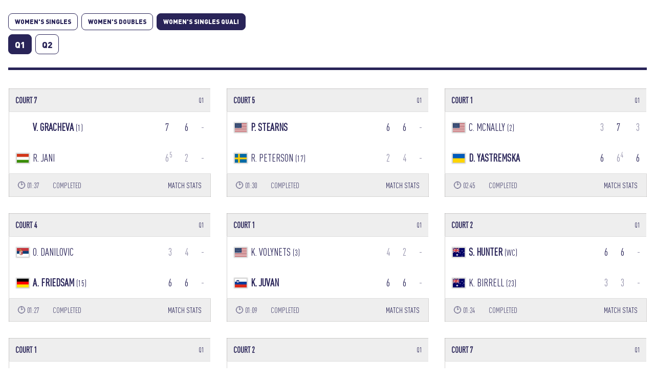

--- FILE ---
content_type: text/html; charset=utf-8
request_url: https://widget.matchscorerlive.com/screen/draw/WTA-2023-902/RS/11
body_size: 12193
content:

<html>
<head>
    <meta name="viewport" content="width=device-width, initial-scale=1.0" />
    <meta http-equiv="imagetoolbar" content="no" />
    <meta name="author" content="Crionet">
    <meta name="robots" content="noindex" />

    <!-- Core Css Refs-->
    <link rel="stylesheet" href="/css/lib/bootstrap.min.css">
    <link rel="stylesheet" href="https://cdnjs.cloudflare.com/ajax/libs/font-awesome/6.1.1/css/all.min.css" integrity="sha512-KfkfwYDsLkIlwQp6LFnl8zNdLGxu9YAA1QvwINks4PhcElQSvqcyVLLD9aMhXd13uQjoXtEKNosOWaZqXgel0g==" crossorigin="anonymous" referrerpolicy="no-referrer" />
    <link rel="preconnect" href="https://fonts.gstatic.com">
    <link href="https://fonts.googleapis.com/css2?family=Fira+Sans:wght@400;500;700;900&family=Varela+Round&family=Arimo:wght@400;700&display=swap2" rel="stylesheet">
    <link href="/css/app/crionet-core.min.css" rel="stylesheet" />
    <link rel="icon" type="image/x-icon" href="/favicon.png">
    
        <link rel="stylesheet" href="/css/app/crionet-widgets.css?v=U_379z_aaCk5snCl2rzIqZnkgSMaX2s8pLpsbN3omI8">
    <link rel="stylesheet" href="/css/app/crionet-teamResults.css?v=tQyUPuM0bsyo88BAgMaN1Wan9YIIYkJv4LO61VEIlqQ">


    <!-- Core JS refs -->
    <script src="/js/lib/jquery.min.js"></script>
    <script src="/js/lib/bootstrap.bundle.min.js"></script>
    <script src="/js/lib/ybq/ybq-core.min.js"></script>
    
<script type="text/javascript">!function(T,l,y){var S=T.location,k="script",D="instrumentationKey",C="ingestionendpoint",I="disableExceptionTracking",E="ai.device.",b="toLowerCase",w="crossOrigin",N="POST",e="appInsightsSDK",t=y.name||"appInsights";(y.name||T[e])&&(T[e]=t);var n=T[t]||function(d){var g=!1,f=!1,m={initialize:!0,queue:[],sv:"5",version:2,config:d};function v(e,t){var n={},a="Browser";return n[E+"id"]=a[b](),n[E+"type"]=a,n["ai.operation.name"]=S&&S.pathname||"_unknown_",n["ai.internal.sdkVersion"]="javascript:snippet_"+(m.sv||m.version),{time:function(){var e=new Date;function t(e){var t=""+e;return 1===t.length&&(t="0"+t),t}return e.getUTCFullYear()+"-"+t(1+e.getUTCMonth())+"-"+t(e.getUTCDate())+"T"+t(e.getUTCHours())+":"+t(e.getUTCMinutes())+":"+t(e.getUTCSeconds())+"."+((e.getUTCMilliseconds()/1e3).toFixed(3)+"").slice(2,5)+"Z"}(),iKey:e,name:"Microsoft.ApplicationInsights."+e.replace(/-/g,"")+"."+t,sampleRate:100,tags:n,data:{baseData:{ver:2}}}}var h=d.url||y.src;if(h){function a(e){var t,n,a,i,r,o,s,c,u,p,l;g=!0,m.queue=[],f||(f=!0,t=h,s=function(){var e={},t=d.connectionString;if(t)for(var n=t.split(";"),a=0;a<n.length;a++){var i=n[a].split("=");2===i.length&&(e[i[0][b]()]=i[1])}if(!e[C]){var r=e.endpointsuffix,o=r?e.location:null;e[C]="https://"+(o?o+".":"")+"dc."+(r||"services.visualstudio.com")}return e}(),c=s[D]||d[D]||"",u=s[C],p=u?u+"/v2/track":d.endpointUrl,(l=[]).push((n="SDK LOAD Failure: Failed to load Application Insights SDK script (See stack for details)",a=t,i=p,(o=(r=v(c,"Exception")).data).baseType="ExceptionData",o.baseData.exceptions=[{typeName:"SDKLoadFailed",message:n.replace(/\./g,"-"),hasFullStack:!1,stack:n+"\nSnippet failed to load ["+a+"] -- Telemetry is disabled\nHelp Link: https://go.microsoft.com/fwlink/?linkid=2128109\nHost: "+(S&&S.pathname||"_unknown_")+"\nEndpoint: "+i,parsedStack:[]}],r)),l.push(function(e,t,n,a){var i=v(c,"Message"),r=i.data;r.baseType="MessageData";var o=r.baseData;return o.message='AI (Internal): 99 message:"'+("SDK LOAD Failure: Failed to load Application Insights SDK script (See stack for details) ("+n+")").replace(/\"/g,"")+'"',o.properties={endpoint:a},i}(0,0,t,p)),function(e,t){if(JSON){var n=T.fetch;if(n&&!y.useXhr)n(t,{method:N,body:JSON.stringify(e),mode:"cors"});else if(XMLHttpRequest){var a=new XMLHttpRequest;a.open(N,t),a.setRequestHeader("Content-type","application/json"),a.send(JSON.stringify(e))}}}(l,p))}function i(e,t){f||setTimeout(function(){!t&&m.core||a()},500)}var e=function(){var n=l.createElement(k);n.src=h;var e=y[w];return!e&&""!==e||"undefined"==n[w]||(n[w]=e),n.onload=i,n.onerror=a,n.onreadystatechange=function(e,t){"loaded"!==n.readyState&&"complete"!==n.readyState||i(0,t)},n}();y.ld<0?l.getElementsByTagName("head")[0].appendChild(e):setTimeout(function(){l.getElementsByTagName(k)[0].parentNode.appendChild(e)},y.ld||0)}try{m.cookie=l.cookie}catch(p){}function t(e){for(;e.length;)!function(t){m[t]=function(){var e=arguments;g||m.queue.push(function(){m[t].apply(m,e)})}}(e.pop())}var n="track",r="TrackPage",o="TrackEvent";t([n+"Event",n+"PageView",n+"Exception",n+"Trace",n+"DependencyData",n+"Metric",n+"PageViewPerformance","start"+r,"stop"+r,"start"+o,"stop"+o,"addTelemetryInitializer","setAuthenticatedUserContext","clearAuthenticatedUserContext","flush"]),m.SeverityLevel={Verbose:0,Information:1,Warning:2,Error:3,Critical:4};var s=(d.extensionConfig||{}).ApplicationInsightsAnalytics||{};if(!0!==d[I]&&!0!==s[I]){var c="onerror";t(["_"+c]);var u=T[c];T[c]=function(e,t,n,a,i){var r=u&&u(e,t,n,a,i);return!0!==r&&m["_"+c]({message:e,url:t,lineNumber:n,columnNumber:a,error:i}),r},d.autoExceptionInstrumented=!0}return m}(y.cfg);function a(){y.onInit&&y.onInit(n)}(T[t]=n).queue&&0===n.queue.length?(n.queue.push(a),n.trackPageView({})):a()}(window,document,{
src: "https://js.monitor.azure.com/scripts/b/ai.2.min.js", // The SDK URL Source
crossOrigin: "anonymous", 
cfg: { // Application Insights Configuration
    connectionString: 'InstrumentationKey=b34cd12c-173f-44ee-a113-80ee23f54cdd;IngestionEndpoint=https://westeurope-5.in.applicationinsights.azure.com/;LiveEndpoint=https://westeurope.livediagnostics.monitor.azure.com/'
}});</script></head>
<body class="m-3">
<!-- Global settings -->





<div class="sticky-top day-selector">
    <!--Pagination Filter Match Type-->
    <ul class="pagination mb-2 overflow-auto" style="">
            <li class="page-item draw-type ">
                <a class="page-link primary"
                href="/screen/draw/WTA-2023-902/LS/7">
                    <div class="draw-type">
                        <div style="font-weight: bold;">
                            Women&#x27;s Singles
                        </div>
                    </div>
                </a>
            </li>
            <li class="page-item draw-type ">
                <a class="page-link primary"
                href="/screen/draw/WTA-2023-902/LD/5">
                    <div class="draw-type">
                        <div style="font-weight: bold;">
                            Women&#x27;s Doubles
                        </div>
                    </div>
                </a>
            </li>
            <li class="page-item draw-type active">
                <a class="page-link primary"
                href="/screen/draw/WTA-2023-902/RS/11">
                    <div class="draw-type">
                        <div style="font-weight: bold;">
                            Women&#x27;s Singles Quali
                        </div>
                    </div>
                </a>
            </li>
    </ul>

    <!--Pagination Filter Round-->
    <ul class="pagination overflow-auto" style="">
                <li class="page-item schedule active">
                    <a class="page-link primary"
                    href="/screen/draw/WTA-2023-902/RS/11">
                        <div class="round-name">Q1</div>
                    </a>
                </li>
                <li class="page-item schedule ">
                    <a class="page-link "
                    href="/screen/draw/WTA-2023-902/RS/10">
                        <div class="round-name">Q2</div>
                    </a>
                </li>
    </ul>
</div>

<div id="container">
    <div class="row">

                <div class="col-lg-4 col-md-6 col-sm-12 col-12">
                    <div class="row p-3">
                        <div class="col-12 p-0">
                            <!-- Table Match -->
                            <table class="w-100">
                                <!-- Header -->
                                <tr class="scorebox-header-completed">
                                    <th colspan="1">
                                        <span class="court-name">
                                            <span>Court 7</span>
                                        </span>
                                    </th>
                                    <th colspan="4" class="round-name text-right">

                                        <small class="">Q1</small>
                                    </th>
                                </tr>

                                <!-- Team 1 -->
                                <tr class="draw-item-container">
                                    <td class="team">
                                        <div class="d-flex justify-content-between align-items-center ml-2">
                                            <div>
                                                




<div class="player-names">
        <div class="single">
                <div class="d-flex align-items-center py-2">
                    <div>
                                <div class="flags"></div>
                    </div>
                    <div class="ml-2 winner">
                        <span>V.</span>
                        <span class="">Gracheva</span>
                            <small class="separator">(1)</small>
                    </div>
                </div>
        </div>
</div>

                                            </div>
                                            <div class="mr-2">
                                                <i class='fa-solid fa-check check-primary'></i>
                                            </div>
                                        </div>
                                    </td>
                                        <td></td>
                                        <td class="set set-completed ">
                                            7
                                        </td>
                                        <td class="set set-completed ">
                                            6
                                        </td>
                                        <td class="set set-lost ">
                                            -
                                        </td>
                                </tr>

                                <!-- Team 2-->
                                <tr class="draw-item-container">
                                    <td class="team">
                                        <div class="d-flex justify-content-between align-items-center ml-2">
                                            <div>
                                                




<div class="player-names">
        <div class="single">
                <div class="d-flex align-items-center py-2">
                    <div>
                            <img class="flags" src="/images/flags/HUN.jpg"
                                 style="box-shadow: 0px 0px 2px 2px rgba(0, 0, 0, 0.2);"/>
                    </div>
                    <div class="ml-2 ">
                        <span>R.</span>
                        <span class="">Jani</span>
                    </div>
                </div>
        </div>
</div>

                                            </div>
                                            <div class="mr-2">
                                                
                                            </div>
                                        </div>
                                    </td>
                                        <td></td>
                                        <td class="set set-completed set-lost">
                                            6<sup>5</sup>
                                        </td>
                                        <td class="set set-completed set-lost">
                                            2
                                        </td>
                                        <td class="set set-lost ">
                                            -
                                        </td>
                                </tr>

                                <!--Bottom Line-->
                                <tr class="summary">
                                    <td colspan="8">
                                        <div class="live-status-summary d-flex justify-content-between align-items-center" style="padding:0.1rem 0.3rem;">

                                                    <div>
                                                            <span>&#128337;</span>
                                                            <span class="mr-4">01:37</span>
                                                        <span>Completed</span>
                                                    </div>
                                                    <!-- Button Trigger Modal -->
                                                    <a class="open" data-toggle="modal" data-target="#modalStats" data-id="RS032" data-year="2023" data-tid="902" data-org="WTA">
                                                        MATCH STATS
                                                    </a>
                                        </div>
                                    </td>
                                </tr>

                            </table>
                        </div>
                    </div>
                </div>
                <div class="col-lg-4 col-md-6 col-sm-12 col-12">
                    <div class="row p-3">
                        <div class="col-12 p-0">
                            <!-- Table Match -->
                            <table class="w-100">
                                <!-- Header -->
                                <tr class="scorebox-header-completed">
                                    <th colspan="1">
                                        <span class="court-name">
                                            <span>Court 5</span>
                                        </span>
                                    </th>
                                    <th colspan="4" class="round-name text-right">

                                        <small class="">Q1</small>
                                    </th>
                                </tr>

                                <!-- Team 1 -->
                                <tr class="draw-item-container">
                                    <td class="team">
                                        <div class="d-flex justify-content-between align-items-center ml-2">
                                            <div>
                                                




<div class="player-names">
        <div class="single">
                <div class="d-flex align-items-center py-2">
                    <div>
                            <img class="flags" src="/images/flags/USA.jpg"
                                 style="box-shadow: 0px 0px 2px 2px rgba(0, 0, 0, 0.2);"/>
                    </div>
                    <div class="ml-2 winner">
                        <span>P.</span>
                        <span class="">Stearns</span>
                    </div>
                </div>
        </div>
</div>

                                            </div>
                                            <div class="mr-2">
                                                <i class='fa-solid fa-check check-primary'></i>
                                            </div>
                                        </div>
                                    </td>
                                        <td></td>
                                        <td class="set set-completed ">
                                            6
                                        </td>
                                        <td class="set set-completed ">
                                            6
                                        </td>
                                        <td class="set set-lost ">
                                            -
                                        </td>
                                </tr>

                                <!-- Team 2-->
                                <tr class="draw-item-container">
                                    <td class="team">
                                        <div class="d-flex justify-content-between align-items-center ml-2">
                                            <div>
                                                




<div class="player-names">
        <div class="single">
                <div class="d-flex align-items-center py-2">
                    <div>
                            <img class="flags" src="/images/flags/SWE.jpg"
                                 style="box-shadow: 0px 0px 2px 2px rgba(0, 0, 0, 0.2);"/>
                    </div>
                    <div class="ml-2 ">
                        <span>R.</span>
                        <span class="">Peterson</span>
                            <small class="separator">(17)</small>
                    </div>
                </div>
        </div>
</div>

                                            </div>
                                            <div class="mr-2">
                                                
                                            </div>
                                        </div>
                                    </td>
                                        <td></td>
                                        <td class="set set-completed set-lost">
                                            2
                                        </td>
                                        <td class="set set-completed set-lost">
                                            4
                                        </td>
                                        <td class="set set-lost ">
                                            -
                                        </td>
                                </tr>

                                <!--Bottom Line-->
                                <tr class="summary">
                                    <td colspan="8">
                                        <div class="live-status-summary d-flex justify-content-between align-items-center" style="padding:0.1rem 0.3rem;">

                                                    <div>
                                                            <span>&#128337;</span>
                                                            <span class="mr-4">01:30</span>
                                                        <span>Completed</span>
                                                    </div>
                                                    <!-- Button Trigger Modal -->
                                                    <a class="open" data-toggle="modal" data-target="#modalStats" data-id="RS033" data-year="2023" data-tid="902" data-org="WTA">
                                                        MATCH STATS
                                                    </a>
                                        </div>
                                    </td>
                                </tr>

                            </table>
                        </div>
                    </div>
                </div>
                <div class="col-lg-4 col-md-6 col-sm-12 col-12">
                    <div class="row p-3">
                        <div class="col-12 p-0">
                            <!-- Table Match -->
                            <table class="w-100">
                                <!-- Header -->
                                <tr class="scorebox-header-completed">
                                    <th colspan="1">
                                        <span class="court-name">
                                            <span>Court 1</span>
                                        </span>
                                    </th>
                                    <th colspan="4" class="round-name text-right">

                                        <small class="">Q1</small>
                                    </th>
                                </tr>

                                <!-- Team 1 -->
                                <tr class="draw-item-container">
                                    <td class="team">
                                        <div class="d-flex justify-content-between align-items-center ml-2">
                                            <div>
                                                




<div class="player-names">
        <div class="single">
                <div class="d-flex align-items-center py-2">
                    <div>
                            <img class="flags" src="/images/flags/USA.jpg"
                                 style="box-shadow: 0px 0px 2px 2px rgba(0, 0, 0, 0.2);"/>
                    </div>
                    <div class="ml-2 ">
                        <span>C.</span>
                        <span class="">McNally</span>
                            <small class="separator">(2)</small>
                    </div>
                </div>
        </div>
</div>

                                            </div>
                                            <div class="mr-2">
                                                
                                            </div>
                                        </div>
                                    </td>
                                        <td></td>
                                        <td class="set set-completed set-lost">
                                            3
                                        </td>
                                        <td class="set set-completed ">
                                            7
                                        </td>
                                        <td class="set set-completed set-lost">
                                            3
                                        </td>
                                </tr>

                                <!-- Team 2-->
                                <tr class="draw-item-container">
                                    <td class="team">
                                        <div class="d-flex justify-content-between align-items-center ml-2">
                                            <div>
                                                




<div class="player-names">
        <div class="single">
                <div class="d-flex align-items-center py-2">
                    <div>
                            <img class="flags" src="/images/flags/UKR.jpg"
                                 style="box-shadow: 0px 0px 2px 2px rgba(0, 0, 0, 0.2);"/>
                    </div>
                    <div class="ml-2 winner">
                        <span>D.</span>
                        <span class="">Yastremska</span>
                    </div>
                </div>
        </div>
</div>

                                            </div>
                                            <div class="mr-2">
                                                <i class='fa-solid fa-check check-primary'></i>
                                            </div>
                                        </div>
                                    </td>
                                        <td></td>
                                        <td class="set set-completed ">
                                            6
                                        </td>
                                        <td class="set set-completed set-lost">
                                            6<sup>4</sup>
                                        </td>
                                        <td class="set set-completed ">
                                            6
                                        </td>
                                </tr>

                                <!--Bottom Line-->
                                <tr class="summary">
                                    <td colspan="8">
                                        <div class="live-status-summary d-flex justify-content-between align-items-center" style="padding:0.1rem 0.3rem;">

                                                    <div>
                                                            <span>&#128337;</span>
                                                            <span class="mr-4">02:45</span>
                                                        <span>Completed</span>
                                                    </div>
                                                    <!-- Button Trigger Modal -->
                                                    <a class="open" data-toggle="modal" data-target="#modalStats" data-id="RS034" data-year="2023" data-tid="902" data-org="WTA">
                                                        MATCH STATS
                                                    </a>
                                        </div>
                                    </td>
                                </tr>

                            </table>
                        </div>
                    </div>
                </div>
                <div class="col-lg-4 col-md-6 col-sm-12 col-12">
                    <div class="row p-3">
                        <div class="col-12 p-0">
                            <!-- Table Match -->
                            <table class="w-100">
                                <!-- Header -->
                                <tr class="scorebox-header-completed">
                                    <th colspan="1">
                                        <span class="court-name">
                                            <span>Court 4</span>
                                        </span>
                                    </th>
                                    <th colspan="4" class="round-name text-right">

                                        <small class="">Q1</small>
                                    </th>
                                </tr>

                                <!-- Team 1 -->
                                <tr class="draw-item-container">
                                    <td class="team">
                                        <div class="d-flex justify-content-between align-items-center ml-2">
                                            <div>
                                                




<div class="player-names">
        <div class="single">
                <div class="d-flex align-items-center py-2">
                    <div>
                            <img class="flags" src="/images/flags/SRB.jpg"
                                 style="box-shadow: 0px 0px 2px 2px rgba(0, 0, 0, 0.2);"/>
                    </div>
                    <div class="ml-2 ">
                        <span>O.</span>
                        <span class="">Danilovic</span>
                    </div>
                </div>
        </div>
</div>

                                            </div>
                                            <div class="mr-2">
                                                
                                            </div>
                                        </div>
                                    </td>
                                        <td></td>
                                        <td class="set set-completed set-lost">
                                            3
                                        </td>
                                        <td class="set set-completed set-lost">
                                            4
                                        </td>
                                        <td class="set set-lost ">
                                            -
                                        </td>
                                </tr>

                                <!-- Team 2-->
                                <tr class="draw-item-container">
                                    <td class="team">
                                        <div class="d-flex justify-content-between align-items-center ml-2">
                                            <div>
                                                




<div class="player-names">
        <div class="single">
                <div class="d-flex align-items-center py-2">
                    <div>
                            <img class="flags" src="/images/flags/GER.jpg"
                                 style="box-shadow: 0px 0px 2px 2px rgba(0, 0, 0, 0.2);"/>
                    </div>
                    <div class="ml-2 winner">
                        <span>A.</span>
                        <span class="">Friedsam</span>
                            <small class="separator">(15)</small>
                    </div>
                </div>
        </div>
</div>

                                            </div>
                                            <div class="mr-2">
                                                <i class='fa-solid fa-check check-primary'></i>
                                            </div>
                                        </div>
                                    </td>
                                        <td></td>
                                        <td class="set set-completed ">
                                            6
                                        </td>
                                        <td class="set set-completed ">
                                            6
                                        </td>
                                        <td class="set set-lost ">
                                            -
                                        </td>
                                </tr>

                                <!--Bottom Line-->
                                <tr class="summary">
                                    <td colspan="8">
                                        <div class="live-status-summary d-flex justify-content-between align-items-center" style="padding:0.1rem 0.3rem;">

                                                    <div>
                                                            <span>&#128337;</span>
                                                            <span class="mr-4">01:27</span>
                                                        <span>Completed</span>
                                                    </div>
                                                    <!-- Button Trigger Modal -->
                                                    <a class="open" data-toggle="modal" data-target="#modalStats" data-id="RS035" data-year="2023" data-tid="902" data-org="WTA">
                                                        MATCH STATS
                                                    </a>
                                        </div>
                                    </td>
                                </tr>

                            </table>
                        </div>
                    </div>
                </div>
                <div class="col-lg-4 col-md-6 col-sm-12 col-12">
                    <div class="row p-3">
                        <div class="col-12 p-0">
                            <!-- Table Match -->
                            <table class="w-100">
                                <!-- Header -->
                                <tr class="scorebox-header-completed">
                                    <th colspan="1">
                                        <span class="court-name">
                                            <span>Court 1</span>
                                        </span>
                                    </th>
                                    <th colspan="4" class="round-name text-right">

                                        <small class="">Q1</small>
                                    </th>
                                </tr>

                                <!-- Team 1 -->
                                <tr class="draw-item-container">
                                    <td class="team">
                                        <div class="d-flex justify-content-between align-items-center ml-2">
                                            <div>
                                                




<div class="player-names">
        <div class="single">
                <div class="d-flex align-items-center py-2">
                    <div>
                            <img class="flags" src="/images/flags/USA.jpg"
                                 style="box-shadow: 0px 0px 2px 2px rgba(0, 0, 0, 0.2);"/>
                    </div>
                    <div class="ml-2 ">
                        <span>K.</span>
                        <span class="">Volynets</span>
                            <small class="separator">(3)</small>
                    </div>
                </div>
        </div>
</div>

                                            </div>
                                            <div class="mr-2">
                                                
                                            </div>
                                        </div>
                                    </td>
                                        <td></td>
                                        <td class="set set-completed set-lost">
                                            4
                                        </td>
                                        <td class="set set-completed set-lost">
                                            2
                                        </td>
                                        <td class="set set-lost ">
                                            -
                                        </td>
                                </tr>

                                <!-- Team 2-->
                                <tr class="draw-item-container">
                                    <td class="team">
                                        <div class="d-flex justify-content-between align-items-center ml-2">
                                            <div>
                                                




<div class="player-names">
        <div class="single">
                <div class="d-flex align-items-center py-2">
                    <div>
                            <img class="flags" src="/images/flags/SLO.jpg"
                                 style="box-shadow: 0px 0px 2px 2px rgba(0, 0, 0, 0.2);"/>
                    </div>
                    <div class="ml-2 winner">
                        <span>K.</span>
                        <span class="">Juvan</span>
                    </div>
                </div>
        </div>
</div>

                                            </div>
                                            <div class="mr-2">
                                                <i class='fa-solid fa-check check-primary'></i>
                                            </div>
                                        </div>
                                    </td>
                                        <td></td>
                                        <td class="set set-completed ">
                                            6
                                        </td>
                                        <td class="set set-completed ">
                                            6
                                        </td>
                                        <td class="set set-lost ">
                                            -
                                        </td>
                                </tr>

                                <!--Bottom Line-->
                                <tr class="summary">
                                    <td colspan="8">
                                        <div class="live-status-summary d-flex justify-content-between align-items-center" style="padding:0.1rem 0.3rem;">

                                                    <div>
                                                            <span>&#128337;</span>
                                                            <span class="mr-4">01:09</span>
                                                        <span>Completed</span>
                                                    </div>
                                                    <!-- Button Trigger Modal -->
                                                    <a class="open" data-toggle="modal" data-target="#modalStats" data-id="RS036" data-year="2023" data-tid="902" data-org="WTA">
                                                        MATCH STATS
                                                    </a>
                                        </div>
                                    </td>
                                </tr>

                            </table>
                        </div>
                    </div>
                </div>
                <div class="col-lg-4 col-md-6 col-sm-12 col-12">
                    <div class="row p-3">
                        <div class="col-12 p-0">
                            <!-- Table Match -->
                            <table class="w-100">
                                <!-- Header -->
                                <tr class="scorebox-header-completed">
                                    <th colspan="1">
                                        <span class="court-name">
                                            <span>Court 2</span>
                                        </span>
                                    </th>
                                    <th colspan="4" class="round-name text-right">

                                        <small class="">Q1</small>
                                    </th>
                                </tr>

                                <!-- Team 1 -->
                                <tr class="draw-item-container">
                                    <td class="team">
                                        <div class="d-flex justify-content-between align-items-center ml-2">
                                            <div>
                                                




<div class="player-names">
        <div class="single">
                <div class="d-flex align-items-center py-2">
                    <div>
                            <img class="flags" src="/images/flags/AUS.jpg"
                                 style="box-shadow: 0px 0px 2px 2px rgba(0, 0, 0, 0.2);"/>
                    </div>
                    <div class="ml-2 winner">
                        <span>S.</span>
                        <span class="">Hunter</span>
                            <small class="separator">(WC)</small>
                    </div>
                </div>
        </div>
</div>

                                            </div>
                                            <div class="mr-2">
                                                <i class='fa-solid fa-check check-primary'></i>
                                            </div>
                                        </div>
                                    </td>
                                        <td></td>
                                        <td class="set set-completed ">
                                            6
                                        </td>
                                        <td class="set set-completed ">
                                            6
                                        </td>
                                        <td class="set set-lost ">
                                            -
                                        </td>
                                </tr>

                                <!-- Team 2-->
                                <tr class="draw-item-container">
                                    <td class="team">
                                        <div class="d-flex justify-content-between align-items-center ml-2">
                                            <div>
                                                




<div class="player-names">
        <div class="single">
                <div class="d-flex align-items-center py-2">
                    <div>
                            <img class="flags" src="/images/flags/AUS.jpg"
                                 style="box-shadow: 0px 0px 2px 2px rgba(0, 0, 0, 0.2);"/>
                    </div>
                    <div class="ml-2 ">
                        <span>K.</span>
                        <span class="">Birrell</span>
                            <small class="separator">(23)</small>
                    </div>
                </div>
        </div>
</div>

                                            </div>
                                            <div class="mr-2">
                                                
                                            </div>
                                        </div>
                                    </td>
                                        <td></td>
                                        <td class="set set-completed set-lost">
                                            3
                                        </td>
                                        <td class="set set-completed set-lost">
                                            3
                                        </td>
                                        <td class="set set-lost ">
                                            -
                                        </td>
                                </tr>

                                <!--Bottom Line-->
                                <tr class="summary">
                                    <td colspan="8">
                                        <div class="live-status-summary d-flex justify-content-between align-items-center" style="padding:0.1rem 0.3rem;">

                                                    <div>
                                                            <span>&#128337;</span>
                                                            <span class="mr-4">01:24</span>
                                                        <span>Completed</span>
                                                    </div>
                                                    <!-- Button Trigger Modal -->
                                                    <a class="open" data-toggle="modal" data-target="#modalStats" data-id="RS037" data-year="2023" data-tid="902" data-org="WTA">
                                                        MATCH STATS
                                                    </a>
                                        </div>
                                    </td>
                                </tr>

                            </table>
                        </div>
                    </div>
                </div>
                <div class="col-lg-4 col-md-6 col-sm-12 col-12">
                    <div class="row p-3">
                        <div class="col-12 p-0">
                            <!-- Table Match -->
                            <table class="w-100">
                                <!-- Header -->
                                <tr class="scorebox-header-completed">
                                    <th colspan="1">
                                        <span class="court-name">
                                            <span>Court 1</span>
                                        </span>
                                    </th>
                                    <th colspan="4" class="round-name text-right">

                                        <small class="">Q1</small>
                                    </th>
                                </tr>

                                <!-- Team 1 -->
                                <tr class="draw-item-container">
                                    <td class="team">
                                        <div class="d-flex justify-content-between align-items-center ml-2">
                                            <div>
                                                




<div class="player-names">
        <div class="single">
                <div class="d-flex align-items-center py-2">
                    <div>
                            <img class="flags" src="/images/flags/CZE.jpg"
                                 style="box-shadow: 0px 0px 2px 2px rgba(0, 0, 0, 0.2);"/>
                    </div>
                    <div class="ml-2 winner">
                        <span>K.</span>
                        <span class="">Muchova</span>
                            <small class="separator">(4)</small>
                    </div>
                </div>
        </div>
</div>

                                            </div>
                                            <div class="mr-2">
                                                <i class='fa-solid fa-check check-primary'></i>
                                            </div>
                                        </div>
                                    </td>
                                        <td></td>
                                        <td class="set set-completed ">
                                            6
                                        </td>
                                        <td class="set set-completed ">
                                            6
                                        </td>
                                        <td class="set set-lost ">
                                            -
                                        </td>
                                </tr>

                                <!-- Team 2-->
                                <tr class="draw-item-container">
                                    <td class="team">
                                        <div class="d-flex justify-content-between align-items-center ml-2">
                                            <div>
                                                




<div class="player-names">
        <div class="single">
                <div class="d-flex align-items-center py-2">
                    <div>
                            <img class="flags" src="/images/flags/GBR.jpg"
                                 style="box-shadow: 0px 0px 2px 2px rgba(0, 0, 0, 0.2);"/>
                    </div>
                    <div class="ml-2 ">
                        <span>H.</span>
                        <span class="">Watson</span>
                    </div>
                </div>
        </div>
</div>

                                            </div>
                                            <div class="mr-2">
                                                
                                            </div>
                                        </div>
                                    </td>
                                        <td></td>
                                        <td class="set set-completed set-lost">
                                            1
                                        </td>
                                        <td class="set set-completed set-lost">
                                            1
                                        </td>
                                        <td class="set set-lost ">
                                            -
                                        </td>
                                </tr>

                                <!--Bottom Line-->
                                <tr class="summary">
                                    <td colspan="8">
                                        <div class="live-status-summary d-flex justify-content-between align-items-center" style="padding:0.1rem 0.3rem;">

                                                    <div>
                                                            <span>&#128337;</span>
                                                            <span class="mr-4">00:54</span>
                                                        <span>Completed</span>
                                                    </div>
                                                    <!-- Button Trigger Modal -->
                                                    <a class="open" data-toggle="modal" data-target="#modalStats" data-id="RS038" data-year="2023" data-tid="902" data-org="WTA">
                                                        MATCH STATS
                                                    </a>
                                        </div>
                                    </td>
                                </tr>

                            </table>
                        </div>
                    </div>
                </div>
                <div class="col-lg-4 col-md-6 col-sm-12 col-12">
                    <div class="row p-3">
                        <div class="col-12 p-0">
                            <!-- Table Match -->
                            <table class="w-100">
                                <!-- Header -->
                                <tr class="scorebox-header-completed">
                                    <th colspan="1">
                                        <span class="court-name">
                                            <span>Court 2</span>
                                        </span>
                                    </th>
                                    <th colspan="4" class="round-name text-right">

                                        <small class="">Q1</small>
                                    </th>
                                </tr>

                                <!-- Team 1 -->
                                <tr class="draw-item-container">
                                    <td class="team">
                                        <div class="d-flex justify-content-between align-items-center ml-2">
                                            <div>
                                                




<div class="player-names">
        <div class="single">
                <div class="d-flex align-items-center py-2">
                    <div>
                            <img class="flags" src="/images/flags/SVK.jpg"
                                 style="box-shadow: 0px 0px 2px 2px rgba(0, 0, 0, 0.2);"/>
                    </div>
                    <div class="ml-2 winner">
                        <span>K.</span>
                        <span class="">Kucova</span>
                    </div>
                </div>
        </div>
</div>

                                            </div>
                                            <div class="mr-2">
                                                <i class='fa-solid fa-check check-primary'></i>
                                            </div>
                                        </div>
                                    </td>
                                        <td></td>
                                        <td class="set set-completed ">
                                            7
                                        </td>
                                        <td class="set set-completed ">
                                            6
                                        </td>
                                        <td class="set set-lost ">
                                            -
                                        </td>
                                </tr>

                                <!-- Team 2-->
                                <tr class="draw-item-container">
                                    <td class="team">
                                        <div class="d-flex justify-content-between align-items-center ml-2">
                                            <div>
                                                




<div class="player-names">
        <div class="single">
                <div class="d-flex align-items-center py-2">
                    <div>
                            <img class="flags" src="/images/flags/BRA.jpg"
                                 style="box-shadow: 0px 0px 2px 2px rgba(0, 0, 0, 0.2);"/>
                    </div>
                    <div class="ml-2 ">
                        <span>L.</span>
                        <span class="">Pigossi</span>
                            <small class="separator">(18)</small>
                    </div>
                </div>
        </div>
</div>

                                            </div>
                                            <div class="mr-2">
                                                
                                            </div>
                                        </div>
                                    </td>
                                        <td></td>
                                        <td class="set set-completed set-lost">
                                            5
                                        </td>
                                        <td class="set set-completed set-lost">
                                            1
                                        </td>
                                        <td class="set set-lost ">
                                            -
                                        </td>
                                </tr>

                                <!--Bottom Line-->
                                <tr class="summary">
                                    <td colspan="8">
                                        <div class="live-status-summary d-flex justify-content-between align-items-center" style="padding:0.1rem 0.3rem;">

                                                    <div>
                                                            <span>&#128337;</span>
                                                            <span class="mr-4">01:48</span>
                                                        <span>Completed</span>
                                                    </div>
                                                    <!-- Button Trigger Modal -->
                                                    <a class="open" data-toggle="modal" data-target="#modalStats" data-id="RS039" data-year="2023" data-tid="902" data-org="WTA">
                                                        MATCH STATS
                                                    </a>
                                        </div>
                                    </td>
                                </tr>

                            </table>
                        </div>
                    </div>
                </div>
                <div class="col-lg-4 col-md-6 col-sm-12 col-12">
                    <div class="row p-3">
                        <div class="col-12 p-0">
                            <!-- Table Match -->
                            <table class="w-100">
                                <!-- Header -->
                                <tr class="scorebox-header-completed">
                                    <th colspan="1">
                                        <span class="court-name">
                                            <span>Court 7</span>
                                        </span>
                                    </th>
                                    <th colspan="4" class="round-name text-right">

                                        <small class="">Q1</small>
                                    </th>
                                </tr>

                                <!-- Team 1 -->
                                <tr class="draw-item-container">
                                    <td class="team">
                                        <div class="d-flex justify-content-between align-items-center ml-2">
                                            <div>
                                                




<div class="player-names">
        <div class="single">
                <div class="d-flex align-items-center py-2">
                    <div>
                            <img class="flags" src="/images/flags/BEL.jpg"
                                 style="box-shadow: 0px 0px 2px 2px rgba(0, 0, 0, 0.2);"/>
                    </div>
                    <div class="ml-2 ">
                        <span>Y.</span>
                        <span class="">Bonaventure</span>
                            <small class="separator">(5)</small>
                    </div>
                </div>
        </div>
</div>

                                            </div>
                                            <div class="mr-2">
                                                
                                            </div>
                                        </div>
                                    </td>
                                        <td></td>
                                        <td class="set set-completed set-lost">
                                            4
                                        </td>
                                        <td class="set set-completed ">
                                            6
                                        </td>
                                        <td class="set set-completed set-lost">
                                            3
                                        </td>
                                </tr>

                                <!-- Team 2-->
                                <tr class="draw-item-container">
                                    <td class="team">
                                        <div class="d-flex justify-content-between align-items-center ml-2">
                                            <div>
                                                




<div class="player-names">
        <div class="single">
                <div class="d-flex align-items-center py-2">
                    <div>
                            <img class="flags" src="/images/flags/SWE.jpg"
                                 style="box-shadow: 0px 0px 2px 2px rgba(0, 0, 0, 0.2);"/>
                    </div>
                    <div class="ml-2 winner">
                        <span>M.</span>
                        <span class="">Bjorklund</span>
                    </div>
                </div>
        </div>
</div>

                                            </div>
                                            <div class="mr-2">
                                                <i class='fa-solid fa-check check-primary'></i>
                                            </div>
                                        </div>
                                    </td>
                                        <td></td>
                                        <td class="set set-completed ">
                                            6
                                        </td>
                                        <td class="set set-completed set-lost">
                                            4
                                        </td>
                                        <td class="set set-completed ">
                                            6
                                        </td>
                                </tr>

                                <!--Bottom Line-->
                                <tr class="summary">
                                    <td colspan="8">
                                        <div class="live-status-summary d-flex justify-content-between align-items-center" style="padding:0.1rem 0.3rem;">

                                                    <div>
                                                            <span>&#128337;</span>
                                                            <span class="mr-4">01:50</span>
                                                        <span>Completed</span>
                                                    </div>
                                                    <!-- Button Trigger Modal -->
                                                    <a class="open" data-toggle="modal" data-target="#modalStats" data-id="RS040" data-year="2023" data-tid="902" data-org="WTA">
                                                        MATCH STATS
                                                    </a>
                                        </div>
                                    </td>
                                </tr>

                            </table>
                        </div>
                    </div>
                </div>
                <div class="col-lg-4 col-md-6 col-sm-12 col-12">
                    <div class="row p-3">
                        <div class="col-12 p-0">
                            <!-- Table Match -->
                            <table class="w-100">
                                <!-- Header -->
                                <tr class="scorebox-header-completed">
                                    <th colspan="1">
                                        <span class="court-name">
                                            <span>Court 3</span>
                                        </span>
                                    </th>
                                    <th colspan="4" class="round-name text-right">

                                        <small class="">Q1</small>
                                    </th>
                                </tr>

                                <!-- Team 1 -->
                                <tr class="draw-item-container">
                                    <td class="team">
                                        <div class="d-flex justify-content-between align-items-center ml-2">
                                            <div>
                                                




<div class="player-names">
        <div class="single">
                <div class="d-flex align-items-center py-2">
                    <div>
                            <img class="flags" src="/images/flags/ESP.jpg"
                                 style="box-shadow: 0px 0px 2px 2px rgba(0, 0, 0, 0.2);"/>
                    </div>
                    <div class="ml-2 ">
                        <span>M.</span>
                        <span class="">Bassols Ribera</span>
                    </div>
                </div>
        </div>
</div>

                                            </div>
                                            <div class="mr-2">
                                                
                                            </div>
                                        </div>
                                    </td>
                                        <td></td>
                                        <td class="set set-completed set-lost">
                                            6<sup>2</sup>
                                        </td>
                                        <td class="set set-completed set-lost">
                                            0
                                        </td>
                                        <td class="set set-lost ">
                                            -
                                        </td>
                                </tr>

                                <!-- Team 2-->
                                <tr class="draw-item-container">
                                    <td class="team">
                                        <div class="d-flex justify-content-between align-items-center ml-2">
                                            <div>
                                                




<div class="player-names">
        <div class="single">
                <div class="d-flex align-items-center py-2">
                    <div>
                            <img class="flags" src="/images/flags/SLO.jpg"
                                 style="box-shadow: 0px 0px 2px 2px rgba(0, 0, 0, 0.2);"/>
                    </div>
                    <div class="ml-2 winner">
                        <span>T.</span>
                        <span class="">Zidansek</span>
                            <small class="separator">(22)</small>
                    </div>
                </div>
        </div>
</div>

                                            </div>
                                            <div class="mr-2">
                                                <i class='fa-solid fa-check check-primary'></i>
                                            </div>
                                        </div>
                                    </td>
                                        <td></td>
                                        <td class="set set-completed ">
                                            7
                                        </td>
                                        <td class="set set-completed ">
                                            6
                                        </td>
                                        <td class="set set-lost ">
                                            -
                                        </td>
                                </tr>

                                <!--Bottom Line-->
                                <tr class="summary">
                                    <td colspan="8">
                                        <div class="live-status-summary d-flex justify-content-between align-items-center" style="padding:0.1rem 0.3rem;">

                                                    <div>
                                                            <span>&#128337;</span>
                                                            <span class="mr-4">01:30</span>
                                                        <span>Completed</span>
                                                    </div>
                                                    <!-- Button Trigger Modal -->
                                                    <a class="open" data-toggle="modal" data-target="#modalStats" data-id="RS041" data-year="2023" data-tid="902" data-org="WTA">
                                                        MATCH STATS
                                                    </a>
                                        </div>
                                    </td>
                                </tr>

                            </table>
                        </div>
                    </div>
                </div>
                <div class="col-lg-4 col-md-6 col-sm-12 col-12">
                    <div class="row p-3">
                        <div class="col-12 p-0">
                            <!-- Table Match -->
                            <table class="w-100">
                                <!-- Header -->
                                <tr class="scorebox-header-completed">
                                    <th colspan="1">
                                        <span class="court-name">
                                            <span>Court 6</span>
                                        </span>
                                    </th>
                                    <th colspan="4" class="round-name text-right">

                                        <small class="">Q1</small>
                                    </th>
                                </tr>

                                <!-- Team 1 -->
                                <tr class="draw-item-container">
                                    <td class="team">
                                        <div class="d-flex justify-content-between align-items-center ml-2">
                                            <div>
                                                




<div class="player-names">
        <div class="single">
                <div class="d-flex align-items-center py-2">
                    <div>
                                <div class="flags"></div>
                    </div>
                    <div class="ml-2 ">
                        <span>K.</span>
                        <span class="">Rakhimova</span>
                            <small class="separator">(6)</small>
                    </div>
                </div>
        </div>
</div>

                                            </div>
                                            <div class="mr-2">
                                                
                                            </div>
                                        </div>
                                    </td>
                                        <td></td>
                                        <td class="set set-completed set-lost">
                                            4
                                        </td>
                                        <td class="set set-completed set-lost">
                                            3
                                        </td>
                                        <td class="set set-lost ">
                                            -
                                        </td>
                                </tr>

                                <!-- Team 2-->
                                <tr class="draw-item-container">
                                    <td class="team">
                                        <div class="d-flex justify-content-between align-items-center ml-2">
                                            <div>
                                                




<div class="player-names">
        <div class="single">
                <div class="d-flex align-items-center py-2">
                    <div>
                            <img class="flags" src="/images/flags/CAN.jpg"
                                 style="box-shadow: 0px 0px 2px 2px rgba(0, 0, 0, 0.2);"/>
                    </div>
                    <div class="ml-2 winner">
                        <span>K.</span>
                        <span class="">Sebov</span>
                            <small class="separator">(WC)</small>
                    </div>
                </div>
        </div>
</div>

                                            </div>
                                            <div class="mr-2">
                                                <i class='fa-solid fa-check check-primary'></i>
                                            </div>
                                        </div>
                                    </td>
                                        <td></td>
                                        <td class="set set-completed ">
                                            6
                                        </td>
                                        <td class="set set-completed ">
                                            6
                                        </td>
                                        <td class="set set-lost ">
                                            -
                                        </td>
                                </tr>

                                <!--Bottom Line-->
                                <tr class="summary">
                                    <td colspan="8">
                                        <div class="live-status-summary d-flex justify-content-between align-items-center" style="padding:0.1rem 0.3rem;">

                                                    <div>
                                                            <span>&#128337;</span>
                                                            <span class="mr-4">01:24</span>
                                                        <span>Completed</span>
                                                    </div>
                                                    <!-- Button Trigger Modal -->
                                                    <a class="open" data-toggle="modal" data-target="#modalStats" data-id="RS042" data-year="2023" data-tid="902" data-org="WTA">
                                                        MATCH STATS
                                                    </a>
                                        </div>
                                    </td>
                                </tr>

                            </table>
                        </div>
                    </div>
                </div>
                <div class="col-lg-4 col-md-6 col-sm-12 col-12">
                    <div class="row p-3">
                        <div class="col-12 p-0">
                            <!-- Table Match -->
                            <table class="w-100">
                                <!-- Header -->
                                <tr class="scorebox-header-completed">
                                    <th colspan="1">
                                        <span class="court-name">
                                            <span>Court 5</span>
                                        </span>
                                    </th>
                                    <th colspan="4" class="round-name text-right">

                                        <small class="">Q1</small>
                                    </th>
                                </tr>

                                <!-- Team 1 -->
                                <tr class="draw-item-container">
                                    <td class="team">
                                        <div class="d-flex justify-content-between align-items-center ml-2">
                                            <div>
                                                




<div class="player-names">
        <div class="single">
                <div class="d-flex align-items-center py-2">
                    <div>
                            <img class="flags" src="/images/flags/GBR.jpg"
                                 style="box-shadow: 0px 0px 2px 2px rgba(0, 0, 0, 0.2);"/>
                    </div>
                    <div class="ml-2 winner">
                        <span>J.</span>
                        <span class="">Burrage</span>
                    </div>
                </div>
        </div>
</div>

                                            </div>
                                            <div class="mr-2">
                                                <i class='fa-solid fa-check check-primary'></i>
                                            </div>
                                        </div>
                                    </td>
                                        <td></td>
                                        <td class="set set-completed ">
                                            6
                                        </td>
                                        <td class="set set-completed ">
                                            6
                                        </td>
                                        <td class="set set-lost ">
                                            -
                                        </td>
                                </tr>

                                <!-- Team 2-->
                                <tr class="draw-item-container">
                                    <td class="team">
                                        <div class="d-flex justify-content-between align-items-center ml-2">
                                            <div>
                                                




<div class="player-names">
        <div class="single">
                <div class="d-flex align-items-center py-2">
                    <div>
                            <img class="flags" src="/images/flags/ITA.jpg"
                                 style="box-shadow: 0px 0px 2px 2px rgba(0, 0, 0, 0.2);"/>
                    </div>
                    <div class="ml-2 ">
                        <span>S.</span>
                        <span class="">Errani</span>
                            <small class="separator">(13)</small>
                    </div>
                </div>
        </div>
</div>

                                            </div>
                                            <div class="mr-2">
                                                
                                            </div>
                                        </div>
                                    </td>
                                        <td></td>
                                        <td class="set set-completed set-lost">
                                            1
                                        </td>
                                        <td class="set set-completed set-lost">
                                            3
                                        </td>
                                        <td class="set set-lost ">
                                            -
                                        </td>
                                </tr>

                                <!--Bottom Line-->
                                <tr class="summary">
                                    <td colspan="8">
                                        <div class="live-status-summary d-flex justify-content-between align-items-center" style="padding:0.1rem 0.3rem;">

                                                    <div>
                                                            <span>&#128337;</span>
                                                            <span class="mr-4">01:19</span>
                                                        <span>Completed</span>
                                                    </div>
                                                    <!-- Button Trigger Modal -->
                                                    <a class="open" data-toggle="modal" data-target="#modalStats" data-id="RS043" data-year="2023" data-tid="902" data-org="WTA">
                                                        MATCH STATS
                                                    </a>
                                        </div>
                                    </td>
                                </tr>

                            </table>
                        </div>
                    </div>
                </div>
                <div class="col-lg-4 col-md-6 col-sm-12 col-12">
                    <div class="row p-3">
                        <div class="col-12 p-0">
                            <!-- Table Match -->
                            <table class="w-100">
                                <!-- Header -->
                                <tr class="scorebox-header-completed">
                                    <th colspan="1">
                                        <span class="court-name">
                                            <span>Court 7</span>
                                        </span>
                                    </th>
                                    <th colspan="4" class="round-name text-right">

                                        <small class="">Q1</small>
                                    </th>
                                </tr>

                                <!-- Team 1 -->
                                <tr class="draw-item-container">
                                    <td class="team">
                                        <div class="d-flex justify-content-between align-items-center ml-2">
                                            <div>
                                                




<div class="player-names">
        <div class="single">
                <div class="d-flex align-items-center py-2">
                    <div>
                            <img class="flags" src="/images/flags/ESP.jpg"
                                 style="box-shadow: 0px 0px 2px 2px rgba(0, 0, 0, 0.2);"/>
                    </div>
                    <div class="ml-2 ">
                        <span>C.</span>
                        <span class="">Bucsa</span>
                            <small class="separator">(7)</small>
                    </div>
                </div>
        </div>
</div>

                                            </div>
                                            <div class="mr-2">
                                                
                                            </div>
                                        </div>
                                    </td>
                                        <td></td>
                                        <td class="set set-completed ">
                                            6
                                        </td>
                                        <td class="set set-completed set-lost">
                                            3
                                        </td>
                                        <td class="set set-completed set-lost">
                                            4
                                        </td>
                                </tr>

                                <!-- Team 2-->
                                <tr class="draw-item-container">
                                    <td class="team">
                                        <div class="d-flex justify-content-between align-items-center ml-2">
                                            <div>
                                                




<div class="player-names">
        <div class="single">
                <div class="d-flex align-items-center py-2">
                    <div>
                            <img class="flags" src="/images/flags/USA.jpg"
                                 style="box-shadow: 0px 0px 2px 2px rgba(0, 0, 0, 0.2);"/>
                    </div>
                    <div class="ml-2 winner">
                        <span>E.</span>
                        <span class="">Navarro</span>
                    </div>
                </div>
        </div>
</div>

                                            </div>
                                            <div class="mr-2">
                                                <i class='fa-solid fa-check check-primary'></i>
                                            </div>
                                        </div>
                                    </td>
                                        <td></td>
                                        <td class="set set-completed set-lost">
                                            2
                                        </td>
                                        <td class="set set-completed ">
                                            6
                                        </td>
                                        <td class="set set-completed ">
                                            6
                                        </td>
                                </tr>

                                <!--Bottom Line-->
                                <tr class="summary">
                                    <td colspan="8">
                                        <div class="live-status-summary d-flex justify-content-between align-items-center" style="padding:0.1rem 0.3rem;">

                                                    <div>
                                                            <span>&#128337;</span>
                                                            <span class="mr-4">02:09</span>
                                                        <span>Completed</span>
                                                    </div>
                                                    <!-- Button Trigger Modal -->
                                                    <a class="open" data-toggle="modal" data-target="#modalStats" data-id="RS044" data-year="2023" data-tid="902" data-org="WTA">
                                                        MATCH STATS
                                                    </a>
                                        </div>
                                    </td>
                                </tr>

                            </table>
                        </div>
                    </div>
                </div>
                <div class="col-lg-4 col-md-6 col-sm-12 col-12">
                    <div class="row p-3">
                        <div class="col-12 p-0">
                            <!-- Table Match -->
                            <table class="w-100">
                                <!-- Header -->
                                <tr class="scorebox-header-completed">
                                    <th colspan="1">
                                        <span class="court-name">
                                            <span>Court 4</span>
                                        </span>
                                    </th>
                                    <th colspan="4" class="round-name text-right">

                                        <small class="">Q1</small>
                                    </th>
                                </tr>

                                <!-- Team 1 -->
                                <tr class="draw-item-container">
                                    <td class="team">
                                        <div class="d-flex justify-content-between align-items-center ml-2">
                                            <div>
                                                




<div class="player-names">
        <div class="single">
                <div class="d-flex align-items-center py-2">
                    <div>
                            <img class="flags" src="/images/flags/USA.jpg"
                                 style="box-shadow: 0px 0px 2px 2px rgba(0, 0, 0, 0.2);"/>
                    </div>
                    <div class="ml-2 ">
                        <span>W.</span>
                        <span class="">Osuigwe</span>
                            <small class="separator">(WC)</small>
                    </div>
                </div>
        </div>
</div>

                                            </div>
                                            <div class="mr-2">
                                                
                                            </div>
                                        </div>
                                    </td>
                                        <td></td>
                                        <td class="set set-completed set-lost">
                                            3
                                        </td>
                                        <td class="set set-completed set-lost">
                                            4
                                        </td>
                                        <td class="set set-lost ">
                                            -
                                        </td>
                                </tr>

                                <!-- Team 2-->
                                <tr class="draw-item-container">
                                    <td class="team">
                                        <div class="d-flex justify-content-between align-items-center ml-2">
                                            <div>
                                                




<div class="player-names">
        <div class="single">
                <div class="d-flex align-items-center py-2">
                    <div>
                            <img class="flags" src="/images/flags/SVK.jpg"
                                 style="box-shadow: 0px 0px 2px 2px rgba(0, 0, 0, 0.2);"/>
                    </div>
                    <div class="ml-2 winner">
                        <span>A.</span>
                        <span class="">Schmiedlova</span>
                            <small class="separator">(16)</small>
                    </div>
                </div>
        </div>
</div>

                                            </div>
                                            <div class="mr-2">
                                                <i class='fa-solid fa-check check-primary'></i>
                                            </div>
                                        </div>
                                    </td>
                                        <td></td>
                                        <td class="set set-completed ">
                                            6
                                        </td>
                                        <td class="set set-completed ">
                                            6
                                        </td>
                                        <td class="set set-lost ">
                                            -
                                        </td>
                                </tr>

                                <!--Bottom Line-->
                                <tr class="summary">
                                    <td colspan="8">
                                        <div class="live-status-summary d-flex justify-content-between align-items-center" style="padding:0.1rem 0.3rem;">

                                                    <div>
                                                            <span>&#128337;</span>
                                                            <span class="mr-4">01:40</span>
                                                        <span>Completed</span>
                                                    </div>
                                                    <!-- Button Trigger Modal -->
                                                    <a class="open" data-toggle="modal" data-target="#modalStats" data-id="RS045" data-year="2023" data-tid="902" data-org="WTA">
                                                        MATCH STATS
                                                    </a>
                                        </div>
                                    </td>
                                </tr>

                            </table>
                        </div>
                    </div>
                </div>
                <div class="col-lg-4 col-md-6 col-sm-12 col-12">
                    <div class="row p-3">
                        <div class="col-12 p-0">
                            <!-- Table Match -->
                            <table class="w-100">
                                <!-- Header -->
                                <tr class="scorebox-header-completed">
                                    <th colspan="1">
                                        <span class="court-name">
                                            <span>Court 2</span>
                                        </span>
                                    </th>
                                    <th colspan="4" class="round-name text-right">

                                        <small class="">Q1</small>
                                    </th>
                                </tr>

                                <!-- Team 1 -->
                                <tr class="draw-item-container">
                                    <td class="team">
                                        <div class="d-flex justify-content-between align-items-center ml-2">
                                            <div>
                                                




<div class="player-names">
        <div class="single">
                <div class="d-flex align-items-center py-2">
                    <div>
                            <img class="flags" src="/images/flags/BUL.jpg"
                                 style="box-shadow: 0px 0px 2px 2px rgba(0, 0, 0, 0.2);"/>
                    </div>
                    <div class="ml-2 winner">
                        <span>V.</span>
                        <span class="">Tomova</span>
                            <small class="separator">(8)</small>
                    </div>
                </div>
        </div>
</div>

                                            </div>
                                            <div class="mr-2">
                                                <i class='fa-solid fa-check check-primary'></i>
                                            </div>
                                        </div>
                                    </td>
                                        <td></td>
                                        <td class="set set-completed ">
                                            6
                                        </td>
                                        <td class="set set-completed ">
                                            7
                                        </td>
                                        <td class="set set-lost ">
                                            -
                                        </td>
                                </tr>

                                <!-- Team 2-->
                                <tr class="draw-item-container">
                                    <td class="team">
                                        <div class="d-flex justify-content-between align-items-center ml-2">
                                            <div>
                                                




<div class="player-names">
        <div class="single">
                <div class="d-flex align-items-center py-2">
                    <div>
                            <img class="flags" src="/images/flags/USA.jpg"
                                 style="box-shadow: 0px 0px 2px 2px rgba(0, 0, 0, 0.2);"/>
                    </div>
                    <div class="ml-2 ">
                        <span>K.</span>
                        <span class="">Scott</span>
                    </div>
                </div>
        </div>
</div>

                                            </div>
                                            <div class="mr-2">
                                                
                                            </div>
                                        </div>
                                    </td>
                                        <td></td>
                                        <td class="set set-completed set-lost">
                                            2
                                        </td>
                                        <td class="set set-completed set-lost">
                                            5
                                        </td>
                                        <td class="set set-lost ">
                                            -
                                        </td>
                                </tr>

                                <!--Bottom Line-->
                                <tr class="summary">
                                    <td colspan="8">
                                        <div class="live-status-summary d-flex justify-content-between align-items-center" style="padding:0.1rem 0.3rem;">

                                                    <div>
                                                            <span>&#128337;</span>
                                                            <span class="mr-4">01:38</span>
                                                        <span>Completed</span>
                                                    </div>
                                                    <!-- Button Trigger Modal -->
                                                    <a class="open" data-toggle="modal" data-target="#modalStats" data-id="RS046" data-year="2023" data-tid="902" data-org="WTA">
                                                        MATCH STATS
                                                    </a>
                                        </div>
                                    </td>
                                </tr>

                            </table>
                        </div>
                    </div>
                </div>
                <div class="col-lg-4 col-md-6 col-sm-12 col-12">
                    <div class="row p-3">
                        <div class="col-12 p-0">
                            <!-- Table Match -->
                            <table class="w-100">
                                <!-- Header -->
                                <tr class="scorebox-header-completed">
                                    <th colspan="1">
                                        <span class="court-name">
                                            <span>Court 1</span>
                                        </span>
                                    </th>
                                    <th colspan="4" class="round-name text-right">

                                        <small class="">Q1</small>
                                    </th>
                                </tr>

                                <!-- Team 1 -->
                                <tr class="draw-item-container">
                                    <td class="team">
                                        <div class="d-flex justify-content-between align-items-center ml-2">
                                            <div>
                                                




<div class="player-names">
        <div class="single">
                <div class="d-flex align-items-center py-2">
                    <div>
                            <img class="flags" src="/images/flags/CAN.jpg"
                                 style="box-shadow: 0px 0px 2px 2px rgba(0, 0, 0, 0.2);"/>
                    </div>
                    <div class="ml-2 ">
                        <span>C.</span>
                        <span class="">Zhao</span>
                            <small class="separator">(ALT)</small>
                    </div>
                </div>
        </div>
</div>

                                            </div>
                                            <div class="mr-2">
                                                
                                            </div>
                                        </div>
                                    </td>
                                        <td></td>
                                        <td class="set set-completed set-lost">
                                            3
                                        </td>
                                        <td class="set set-completed set-lost">
                                            3
                                        </td>
                                        <td class="set set-lost ">
                                            -
                                        </td>
                                </tr>

                                <!-- Team 2-->
                                <tr class="draw-item-container">
                                    <td class="team">
                                        <div class="d-flex justify-content-between align-items-center ml-2">
                                            <div>
                                                




<div class="player-names">
        <div class="single">
                <div class="d-flex align-items-center py-2">
                    <div>
                            <img class="flags" src="/images/flags/SUI.jpg"
                                 style="box-shadow: 0px 0px 2px 2px rgba(0, 0, 0, 0.2);"/>
                    </div>
                    <div class="ml-2 winner">
                        <span>V.</span>
                        <span class="">Golubic</span>
                            <small class="separator">(14)</small>
                    </div>
                </div>
        </div>
</div>

                                            </div>
                                            <div class="mr-2">
                                                <i class='fa-solid fa-check check-primary'></i>
                                            </div>
                                        </div>
                                    </td>
                                        <td></td>
                                        <td class="set set-completed ">
                                            6
                                        </td>
                                        <td class="set set-completed ">
                                            6
                                        </td>
                                        <td class="set set-lost ">
                                            -
                                        </td>
                                </tr>

                                <!--Bottom Line-->
                                <tr class="summary">
                                    <td colspan="8">
                                        <div class="live-status-summary d-flex justify-content-between align-items-center" style="padding:0.1rem 0.3rem;">

                                                    <div>
                                                            <span>&#128337;</span>
                                                            <span class="mr-4">01:13</span>
                                                        <span>Completed</span>
                                                    </div>
                                                    <!-- Button Trigger Modal -->
                                                    <a class="open" data-toggle="modal" data-target="#modalStats" data-id="RS047" data-year="2023" data-tid="902" data-org="WTA">
                                                        MATCH STATS
                                                    </a>
                                        </div>
                                    </td>
                                </tr>

                            </table>
                        </div>
                    </div>
                </div>
                <div class="col-lg-4 col-md-6 col-sm-12 col-12">
                    <div class="row p-3">
                        <div class="col-12 p-0">
                            <!-- Table Match -->
                            <table class="w-100">
                                <!-- Header -->
                                <tr class="scorebox-header-completed">
                                    <th colspan="1">
                                        <span class="court-name">
                                            <span>Court 5</span>
                                        </span>
                                    </th>
                                    <th colspan="4" class="round-name text-right">

                                        <small class="">Q1</small>
                                    </th>
                                </tr>

                                <!-- Team 1 -->
                                <tr class="draw-item-container">
                                    <td class="team">
                                        <div class="d-flex justify-content-between align-items-center ml-2">
                                            <div>
                                                




<div class="player-names">
        <div class="single">
                <div class="d-flex align-items-center py-2">
                    <div>
                            <img class="flags" src="/images/flags/ESP.jpg"
                                 style="box-shadow: 0px 0px 2px 2px rgba(0, 0, 0, 0.2);"/>
                    </div>
                    <div class="ml-2 ">
                        <span>R.</span>
                        <span class="">Masarova</span>
                            <small class="separator">(9)</small>
                    </div>
                </div>
        </div>
</div>

                                            </div>
                                            <div class="mr-2">
                                                
                                            </div>
                                        </div>
                                    </td>
                                        <td></td>
                                        <td class="set set-completed set-lost">
                                            4
                                        </td>
                                        <td class="set set-completed set-lost">
                                            1
                                        </td>
                                        <td class="set set-lost ">
                                            -
                                        </td>
                                </tr>

                                <!-- Team 2-->
                                <tr class="draw-item-container">
                                    <td class="team">
                                        <div class="d-flex justify-content-between align-items-center ml-2">
                                            <div>
                                                




<div class="player-names">
        <div class="single">
                <div class="d-flex align-items-center py-2">
                    <div>
                            <img class="flags" src="/images/flags/JPN.jpg"
                                 style="box-shadow: 0px 0px 2px 2px rgba(0, 0, 0, 0.2);"/>
                    </div>
                    <div class="ml-2 winner">
                        <span>N.</span>
                        <span class="">Hibino</span>
                    </div>
                </div>
        </div>
</div>

                                            </div>
                                            <div class="mr-2">
                                                <i class='fa-solid fa-check check-primary'></i>
                                            </div>
                                        </div>
                                    </td>
                                        <td></td>
                                        <td class="set set-completed ">
                                            6
                                        </td>
                                        <td class="set set-completed ">
                                            6
                                        </td>
                                        <td class="set set-lost ">
                                            -
                                        </td>
                                </tr>

                                <!--Bottom Line-->
                                <tr class="summary">
                                    <td colspan="8">
                                        <div class="live-status-summary d-flex justify-content-between align-items-center" style="padding:0.1rem 0.3rem;">

                                                    <div>
                                                            <span>&#128337;</span>
                                                            <span class="mr-4">01:10</span>
                                                        <span>Completed</span>
                                                    </div>
                                                    <!-- Button Trigger Modal -->
                                                    <a class="open" data-toggle="modal" data-target="#modalStats" data-id="RS048" data-year="2023" data-tid="902" data-org="WTA">
                                                        MATCH STATS
                                                    </a>
                                        </div>
                                    </td>
                                </tr>

                            </table>
                        </div>
                    </div>
                </div>
                <div class="col-lg-4 col-md-6 col-sm-12 col-12">
                    <div class="row p-3">
                        <div class="col-12 p-0">
                            <!-- Table Match -->
                            <table class="w-100">
                                <!-- Header -->
                                <tr class="scorebox-header-completed">
                                    <th colspan="1">
                                        <span class="court-name">
                                            <span>Court 6</span>
                                        </span>
                                    </th>
                                    <th colspan="4" class="round-name text-right">

                                        <small class="">Q1</small>
                                    </th>
                                </tr>

                                <!-- Team 1 -->
                                <tr class="draw-item-container">
                                    <td class="team">
                                        <div class="d-flex justify-content-between align-items-center ml-2">
                                            <div>
                                                




<div class="player-names">
        <div class="single">
                <div class="d-flex align-items-center py-2">
                    <div>
                            <img class="flags" src="/images/flags/SUI.jpg"
                                 style="box-shadow: 0px 0px 2px 2px rgba(0, 0, 0, 0.2);"/>
                    </div>
                    <div class="ml-2 ">
                        <span>Y.</span>
                        <span class="">In-Albon</span>
                    </div>
                </div>
        </div>
</div>

                                            </div>
                                            <div class="mr-2">
                                                
                                            </div>
                                        </div>
                                    </td>
                                        <td></td>
                                        <td class="set set-completed set-lost">
                                            2
                                        </td>
                                        <td class="set set-completed set-lost">
                                            3
                                        </td>
                                        <td class="set set-lost ">
                                            -
                                        </td>
                                </tr>

                                <!-- Team 2-->
                                <tr class="draw-item-container">
                                    <td class="team">
                                        <div class="d-flex justify-content-between align-items-center ml-2">
                                            <div>
                                                




<div class="player-names">
        <div class="single">
                <div class="d-flex align-items-center py-2">
                    <div>
                            <img class="flags" src="/images/flags/POL.jpg"
                                 style="box-shadow: 0px 0px 2px 2px rgba(0, 0, 0, 0.2);"/>
                    </div>
                    <div class="ml-2 winner">
                        <span>M.</span>
                        <span class="">Frech</span>
                            <small class="separator">(19)</small>
                    </div>
                </div>
        </div>
</div>

                                            </div>
                                            <div class="mr-2">
                                                <i class='fa-solid fa-check check-primary'></i>
                                            </div>
                                        </div>
                                    </td>
                                        <td></td>
                                        <td class="set set-completed ">
                                            6
                                        </td>
                                        <td class="set set-completed ">
                                            6
                                        </td>
                                        <td class="set set-lost ">
                                            -
                                        </td>
                                </tr>

                                <!--Bottom Line-->
                                <tr class="summary">
                                    <td colspan="8">
                                        <div class="live-status-summary d-flex justify-content-between align-items-center" style="padding:0.1rem 0.3rem;">

                                                    <div>
                                                            <span>&#128337;</span>
                                                            <span class="mr-4">01:24</span>
                                                        <span>Completed</span>
                                                    </div>
                                                    <!-- Button Trigger Modal -->
                                                    <a class="open" data-toggle="modal" data-target="#modalStats" data-id="RS049" data-year="2023" data-tid="902" data-org="WTA">
                                                        MATCH STATS
                                                    </a>
                                        </div>
                                    </td>
                                </tr>

                            </table>
                        </div>
                    </div>
                </div>
                <div class="col-lg-4 col-md-6 col-sm-12 col-12">
                    <div class="row p-3">
                        <div class="col-12 p-0">
                            <!-- Table Match -->
                            <table class="w-100">
                                <!-- Header -->
                                <tr class="scorebox-header-completed">
                                    <th colspan="1">
                                        <span class="court-name">
                                            <span>Court 3</span>
                                        </span>
                                    </th>
                                    <th colspan="4" class="round-name text-right">

                                        <small class="">Q1</small>
                                    </th>
                                </tr>

                                <!-- Team 1 -->
                                <tr class="draw-item-container">
                                    <td class="team">
                                        <div class="d-flex justify-content-between align-items-center ml-2">
                                            <div>
                                                




<div class="player-names">
        <div class="single">
                <div class="d-flex align-items-center py-2">
                    <div>
                            <img class="flags" src="/images/flags/AUT.jpg"
                                 style="box-shadow: 0px 0px 2px 2px rgba(0, 0, 0, 0.2);"/>
                    </div>
                    <div class="ml-2 winner">
                        <span>J.</span>
                        <span class="">Grabher</span>
                            <small class="separator">(10)</small>
                    </div>
                </div>
        </div>
</div>

                                            </div>
                                            <div class="mr-2">
                                                <i class='fa-solid fa-check check-primary'></i>
                                            </div>
                                        </div>
                                    </td>
                                        <td></td>
                                        <td class="set set-completed ">
                                            7
                                        </td>
                                        <td class="set set-completed ">
                                            7
                                        </td>
                                        <td class="set set-lost ">
                                            -
                                        </td>
                                </tr>

                                <!-- Team 2-->
                                <tr class="draw-item-container">
                                    <td class="team">
                                        <div class="d-flex justify-content-between align-items-center ml-2">
                                            <div>
                                                




<div class="player-names">
        <div class="single">
                <div class="d-flex align-items-center py-2">
                    <div>
                            <img class="flags" src="/images/flags/INA.jpg"
                                 style="box-shadow: 0px 0px 2px 2px rgba(0, 0, 0, 0.2);"/>
                    </div>
                    <div class="ml-2 ">
                        <span>P.</span>
                        <span class="">Nugroho</span>
                            <small class="separator">(WC)</small>
                    </div>
                </div>
        </div>
</div>

                                            </div>
                                            <div class="mr-2">
                                                
                                            </div>
                                        </div>
                                    </td>
                                        <td></td>
                                        <td class="set set-completed set-lost">
                                            6<sup>7</sup>
                                        </td>
                                        <td class="set set-completed set-lost">
                                            6<sup>2</sup>
                                        </td>
                                        <td class="set set-lost ">
                                            -
                                        </td>
                                </tr>

                                <!--Bottom Line-->
                                <tr class="summary">
                                    <td colspan="8">
                                        <div class="live-status-summary d-flex justify-content-between align-items-center" style="padding:0.1rem 0.3rem;">

                                                    <div>
                                                            <span>&#128337;</span>
                                                            <span class="mr-4">02:18</span>
                                                        <span>Completed</span>
                                                    </div>
                                                    <!-- Button Trigger Modal -->
                                                    <a class="open" data-toggle="modal" data-target="#modalStats" data-id="RS050" data-year="2023" data-tid="902" data-org="WTA">
                                                        MATCH STATS
                                                    </a>
                                        </div>
                                    </td>
                                </tr>

                            </table>
                        </div>
                    </div>
                </div>
                <div class="col-lg-4 col-md-6 col-sm-12 col-12">
                    <div class="row p-3">
                        <div class="col-12 p-0">
                            <!-- Table Match -->
                            <table class="w-100">
                                <!-- Header -->
                                <tr class="scorebox-header-completed">
                                    <th colspan="1">
                                        <span class="court-name">
                                            <span>Court 4</span>
                                        </span>
                                    </th>
                                    <th colspan="4" class="round-name text-right">

                                        <small class="">Q1</small>
                                    </th>
                                </tr>

                                <!-- Team 1 -->
                                <tr class="draw-item-container">
                                    <td class="team">
                                        <div class="d-flex justify-content-between align-items-center ml-2">
                                            <div>
                                                




<div class="player-names">
        <div class="single">
                <div class="d-flex align-items-center py-2">
                    <div>
                            <img class="flags" src="/images/flags/SUI.jpg"
                                 style="box-shadow: 0px 0px 2px 2px rgba(0, 0, 0, 0.2);"/>
                    </div>
                    <div class="ml-2 ">
                        <span>S.</span>
                        <span class="">Waltert</span>
                    </div>
                </div>
        </div>
</div>

                                            </div>
                                            <div class="mr-2">
                                                
                                            </div>
                                        </div>
                                    </td>
                                        <td></td>
                                        <td class="set set-completed set-lost">
                                            3
                                        </td>
                                        <td class="set set-completed set-lost">
                                            2
                                        </td>
                                        <td class="set set-lost ">
                                            -
                                        </td>
                                </tr>

                                <!-- Team 2-->
                                <tr class="draw-item-container">
                                    <td class="team">
                                        <div class="d-flex justify-content-between align-items-center ml-2">
                                            <div>
                                                




<div class="player-names">
        <div class="single">
                <div class="d-flex align-items-center py-2">
                    <div>
                            <img class="flags" src="/images/flags/CZE.jpg"
                                 style="box-shadow: 0px 0px 2px 2px rgba(0, 0, 0, 0.2);"/>
                    </div>
                    <div class="ml-2 winner">
                        <span>T.</span>
                        <span class="">Martincova</span>
                            <small class="separator">(21)</small>
                    </div>
                </div>
        </div>
</div>

                                            </div>
                                            <div class="mr-2">
                                                <i class='fa-solid fa-check check-primary'></i>
                                            </div>
                                        </div>
                                    </td>
                                        <td></td>
                                        <td class="set set-completed ">
                                            6
                                        </td>
                                        <td class="set set-completed ">
                                            6
                                        </td>
                                        <td class="set set-lost ">
                                            -
                                        </td>
                                </tr>

                                <!--Bottom Line-->
                                <tr class="summary">
                                    <td colspan="8">
                                        <div class="live-status-summary d-flex justify-content-between align-items-center" style="padding:0.1rem 0.3rem;">

                                                    <div>
                                                            <span>&#128337;</span>
                                                            <span class="mr-4">01:12</span>
                                                        <span>Completed</span>
                                                    </div>
                                                    <!-- Button Trigger Modal -->
                                                    <a class="open" data-toggle="modal" data-target="#modalStats" data-id="RS051" data-year="2023" data-tid="902" data-org="WTA">
                                                        MATCH STATS
                                                    </a>
                                        </div>
                                    </td>
                                </tr>

                            </table>
                        </div>
                    </div>
                </div>
                <div class="col-lg-4 col-md-6 col-sm-12 col-12">
                    <div class="row p-3">
                        <div class="col-12 p-0">
                            <!-- Table Match -->
                            <table class="w-100">
                                <!-- Header -->
                                <tr class="scorebox-header-completed">
                                    <th colspan="1">
                                        <span class="court-name">
                                            <span>Court 5</span>
                                        </span>
                                    </th>
                                    <th colspan="4" class="round-name text-right">

                                        <small class="">Q1</small>
                                    </th>
                                </tr>

                                <!-- Team 1 -->
                                <tr class="draw-item-container">
                                    <td class="team">
                                        <div class="d-flex justify-content-between align-items-center ml-2">
                                            <div>
                                                




<div class="player-names">
        <div class="single">
                <div class="d-flex align-items-center py-2">
                    <div>
                                <div class="flags"></div>
                    </div>
                    <div class="ml-2 ">
                        <span>D.</span>
                        <span class="">Shnaider</span>
                            <small class="separator">(11)</small>
                    </div>
                </div>
        </div>
</div>

                                            </div>
                                            <div class="mr-2">
                                                
                                            </div>
                                        </div>
                                    </td>
                                        <td></td>
                                        <td class="set set-completed set-lost">
                                            4
                                        </td>
                                        <td class="set set-completed set-lost">
                                            6<sup>4</sup>
                                        </td>
                                        <td class="set set-lost ">
                                            -
                                        </td>
                                </tr>

                                <!-- Team 2-->
                                <tr class="draw-item-container">
                                    <td class="team">
                                        <div class="d-flex justify-content-between align-items-center ml-2">
                                            <div>
                                                




<div class="player-names">
        <div class="single">
                <div class="d-flex align-items-center py-2">
                    <div>
                            <img class="flags" src="/images/flags/GER.jpg"
                                 style="box-shadow: 0px 0px 2px 2px rgba(0, 0, 0, 0.2);"/>
                    </div>
                    <div class="ml-2 winner">
                        <span>L.</span>
                        <span class="">Siegemund</span>
                    </div>
                </div>
        </div>
</div>

                                            </div>
                                            <div class="mr-2">
                                                <i class='fa-solid fa-check check-primary'></i>
                                            </div>
                                        </div>
                                    </td>
                                        <td></td>
                                        <td class="set set-completed ">
                                            6
                                        </td>
                                        <td class="set set-completed ">
                                            7
                                        </td>
                                        <td class="set set-lost ">
                                            -
                                        </td>
                                </tr>

                                <!--Bottom Line-->
                                <tr class="summary">
                                    <td colspan="8">
                                        <div class="live-status-summary d-flex justify-content-between align-items-center" style="padding:0.1rem 0.3rem;">

                                                    <div>
                                                            <span>&#128337;</span>
                                                            <span class="mr-4">02:00</span>
                                                        <span>Completed</span>
                                                    </div>
                                                    <!-- Button Trigger Modal -->
                                                    <a class="open" data-toggle="modal" data-target="#modalStats" data-id="RS052" data-year="2023" data-tid="902" data-org="WTA">
                                                        MATCH STATS
                                                    </a>
                                        </div>
                                    </td>
                                </tr>

                            </table>
                        </div>
                    </div>
                </div>
                <div class="col-lg-4 col-md-6 col-sm-12 col-12">
                    <div class="row p-3">
                        <div class="col-12 p-0">
                            <!-- Table Match -->
                            <table class="w-100">
                                <!-- Header -->
                                <tr class="scorebox-header-completed">
                                    <th colspan="1">
                                        <span class="court-name">
                                            <span>Court 2</span>
                                        </span>
                                    </th>
                                    <th colspan="4" class="round-name text-right">

                                        <small class="">Q1</small>
                                    </th>
                                </tr>

                                <!-- Team 1 -->
                                <tr class="draw-item-container">
                                    <td class="team">
                                        <div class="d-flex justify-content-between align-items-center ml-2">
                                            <div>
                                                




<div class="player-names">
        <div class="single">
                <div class="d-flex align-items-center py-2">
                    <div>
                                <div class="flags"></div>
                    </div>
                    <div class="ml-2 ">
                        <span>V.</span>
                        <span class="">Zvonareva</span>
                    </div>
                </div>
        </div>
</div>

                                            </div>
                                            <div class="mr-2">
                                                
                                            </div>
                                        </div>
                                    </td>
                                        <td></td>
                                        <td class="set set-completed set-lost">
                                            4
                                        </td>
                                        <td class="set set-completed set-lost">
                                            1
                                        </td>
                                        <td class="set set-lost ">
                                            -
                                        </td>
                                </tr>

                                <!-- Team 2-->
                                <tr class="draw-item-container">
                                    <td class="team">
                                        <div class="d-flex justify-content-between align-items-center ml-2">
                                            <div>
                                                




<div class="player-names">
        <div class="single">
                <div class="d-flex align-items-center py-2">
                    <div>
                            <img class="flags" src="/images/flags/GER.jpg"
                                 style="box-shadow: 0px 0px 2px 2px rgba(0, 0, 0, 0.2);"/>
                    </div>
                    <div class="ml-2 winner">
                        <span>E.</span>
                        <span class="">Lys</span>
                            <small class="separator">(24)</small>
                    </div>
                </div>
        </div>
</div>

                                            </div>
                                            <div class="mr-2">
                                                <i class='fa-solid fa-check check-primary'></i>
                                            </div>
                                        </div>
                                    </td>
                                        <td></td>
                                        <td class="set set-completed ">
                                            6
                                        </td>
                                        <td class="set set-completed ">
                                            6
                                        </td>
                                        <td class="set set-lost ">
                                            -
                                        </td>
                                </tr>

                                <!--Bottom Line-->
                                <tr class="summary">
                                    <td colspan="8">
                                        <div class="live-status-summary d-flex justify-content-between align-items-center" style="padding:0.1rem 0.3rem;">

                                                    <div>
                                                            <span>&#128337;</span>
                                                            <span class="mr-4">01:05</span>
                                                        <span>Completed</span>
                                                    </div>
                                                    <!-- Button Trigger Modal -->
                                                    <a class="open" data-toggle="modal" data-target="#modalStats" data-id="RS053" data-year="2023" data-tid="902" data-org="WTA">
                                                        MATCH STATS
                                                    </a>
                                        </div>
                                    </td>
                                </tr>

                            </table>
                        </div>
                    </div>
                </div>
                <div class="col-lg-4 col-md-6 col-sm-12 col-12">
                    <div class="row p-3">
                        <div class="col-12 p-0">
                            <!-- Table Match -->
                            <table class="w-100">
                                <!-- Header -->
                                <tr class="scorebox-header-completed">
                                    <th colspan="1">
                                        <span class="court-name">
                                            <span>Court 3</span>
                                        </span>
                                    </th>
                                    <th colspan="4" class="round-name text-right">

                                        <small class="">Q1</small>
                                    </th>
                                </tr>

                                <!-- Team 1 -->
                                <tr class="draw-item-container">
                                    <td class="team">
                                        <div class="d-flex justify-content-between align-items-center ml-2">
                                            <div>
                                                




<div class="player-names">
        <div class="single">
                <div class="d-flex align-items-center py-2">
                    <div>
                            <img class="flags" src="/images/flags/UKR.jpg"
                                 style="box-shadow: 0px 0px 2px 2px rgba(0, 0, 0, 0.2);"/>
                    </div>
                    <div class="ml-2 winner">
                        <span>L.</span>
                        <span class="">Tsurenko</span>
                            <small class="separator">(12)</small>
                    </div>
                </div>
        </div>
</div>

                                            </div>
                                            <div class="mr-2">
                                                <i class='fa-solid fa-check check-primary'></i>
                                            </div>
                                        </div>
                                    </td>
                                        <td></td>
                                        <td class="set set-completed ">
                                            6
                                        </td>
                                        <td class="set set-completed ">
                                            6
                                        </td>
                                        <td class="set set-lost ">
                                            -
                                        </td>
                                </tr>

                                <!-- Team 2-->
                                <tr class="draw-item-container">
                                    <td class="team">
                                        <div class="d-flex justify-content-between align-items-center ml-2">
                                            <div>
                                                




<div class="player-names">
        <div class="single">
                <div class="d-flex align-items-center py-2">
                    <div>
                            <img class="flags" src="/images/flags/USA.jpg"
                                 style="box-shadow: 0px 0px 2px 2px rgba(0, 0, 0, 0.2);"/>
                    </div>
                    <div class="ml-2 ">
                        <span>C.</span>
                        <span class="">Vandeweghe</span>
                    </div>
                </div>
        </div>
</div>

                                            </div>
                                            <div class="mr-2">
                                                
                                            </div>
                                        </div>
                                    </td>
                                        <td></td>
                                        <td class="set set-completed set-lost">
                                            3
                                        </td>
                                        <td class="set set-completed set-lost">
                                            3
                                        </td>
                                        <td class="set set-lost ">
                                            -
                                        </td>
                                </tr>

                                <!--Bottom Line-->
                                <tr class="summary">
                                    <td colspan="8">
                                        <div class="live-status-summary d-flex justify-content-between align-items-center" style="padding:0.1rem 0.3rem;">

                                                    <div>
                                                            <span>&#128337;</span>
                                                            <span class="mr-4">01:15</span>
                                                        <span>Completed</span>
                                                    </div>
                                                    <!-- Button Trigger Modal -->
                                                    <a class="open" data-toggle="modal" data-target="#modalStats" data-id="RS054" data-year="2023" data-tid="902" data-org="WTA">
                                                        MATCH STATS
                                                    </a>
                                        </div>
                                    </td>
                                </tr>

                            </table>
                        </div>
                    </div>
                </div>
                <div class="col-lg-4 col-md-6 col-sm-12 col-12">
                    <div class="row p-3">
                        <div class="col-12 p-0">
                            <!-- Table Match -->
                            <table class="w-100">
                                <!-- Header -->
                                <tr class="scorebox-header-completed">
                                    <th colspan="1">
                                        <span class="court-name">
                                            <span>Court 6</span>
                                        </span>
                                    </th>
                                    <th colspan="4" class="round-name text-right">

                                        <small class="">Q1</small>
                                    </th>
                                </tr>

                                <!-- Team 1 -->
                                <tr class="draw-item-container">
                                    <td class="team">
                                        <div class="d-flex justify-content-between align-items-center ml-2">
                                            <div>
                                                




<div class="player-names">
        <div class="single">
                <div class="d-flex align-items-center py-2">
                    <div>
                            <img class="flags" src="/images/flags/GBR.jpg"
                                 style="box-shadow: 0px 0px 2px 2px rgba(0, 0, 0, 0.2);"/>
                    </div>
                    <div class="ml-2 ">
                        <span>K.</span>
                        <span class="">Swan</span>
                    </div>
                </div>
        </div>
</div>

                                            </div>
                                            <div class="mr-2">
                                                
                                            </div>
                                        </div>
                                    </td>
                                        <td></td>
                                        <td class="set set-completed ">
                                            6
                                        </td>
                                        <td class="set set-completed set-lost">
                                            2
                                        </td>
                                        <td class="set set-completed set-lost">
                                            3
                                        </td>
                                </tr>

                                <!-- Team 2-->
                                <tr class="draw-item-container">
                                    <td class="team">
                                        <div class="d-flex justify-content-between align-items-center ml-2">
                                            <div>
                                                




<div class="player-names">
        <div class="single">
                <div class="d-flex align-items-center py-2">
                    <div>
                            <img class="flags" src="/images/flags/GBR.jpg"
                                 style="box-shadow: 0px 0px 2px 2px rgba(0, 0, 0, 0.2);"/>
                    </div>
                    <div class="ml-2 winner">
                        <span>H.</span>
                        <span class="">Dart</span>
                            <small class="separator">(20)</small>
                    </div>
                </div>
        </div>
</div>

                                            </div>
                                            <div class="mr-2">
                                                <i class='fa-solid fa-check check-primary'></i>
                                            </div>
                                        </div>
                                    </td>
                                        <td></td>
                                        <td class="set set-completed set-lost">
                                            3
                                        </td>
                                        <td class="set set-completed ">
                                            6
                                        </td>
                                        <td class="set set-completed ">
                                            6
                                        </td>
                                </tr>

                                <!--Bottom Line-->
                                <tr class="summary">
                                    <td colspan="8">
                                        <div class="live-status-summary d-flex justify-content-between align-items-center" style="padding:0.1rem 0.3rem;">

                                                    <div>
                                                            <span>&#128337;</span>
                                                            <span class="mr-4">02:03</span>
                                                        <span>Completed</span>
                                                    </div>
                                                    <!-- Button Trigger Modal -->
                                                    <a class="open" data-toggle="modal" data-target="#modalStats" data-id="RS055" data-year="2023" data-tid="902" data-org="WTA">
                                                        MATCH STATS
                                                    </a>
                                        </div>
                                    </td>
                                </tr>

                            </table>
                        </div>
                    </div>
                </div>
    </div>
</div>

<!-- Modal MatchStats -->
 


<div class="modal fade p-0" id="modalStats" tabindex="-1" role="dialog">
    <div class="modal-dialog modal-lg" role="document">
        <div class="modal-content">
            <div class="modal-header">
                <div>
                    <h4 class="h4">MIAMI</h4>
                </div>
                
                <button type="button" class="close" data-dismiss="modal" aria-label="Close">
                    <span aria-hidden="true">&times;</span>
                </button>
            </div>
            <div class="modal-body">
            </div>
        </div>
    </div>
</div>




<style>
    .open:hover {
        cursor: pointer;
    }
</style>

<script>
    $(".open").click(function () {
        var matchId = $(this).data("id");
        var year = $(this).data("year");
        var tid = $(this).data("tid");
        var org = $(this).data("org");
        var culture = "en-US";
        var q = "".replace("amp;", "");
        var url = "/screen/getmatchstats" + q;
        $(".modal-body").html("Loading...");
        Ybq.post(url,
            {
                matchId: matchId,
                year: year,
                tournamentId: tid,
                organization: org,
            },
            function (partialview) {
                $(".modal-body").html(partialview);
                $('#modalStats').modal('show');
            },
            function () {
                $(".modal-body").html("An error occurred");
            });
    })
</script>
</body>
</html>

